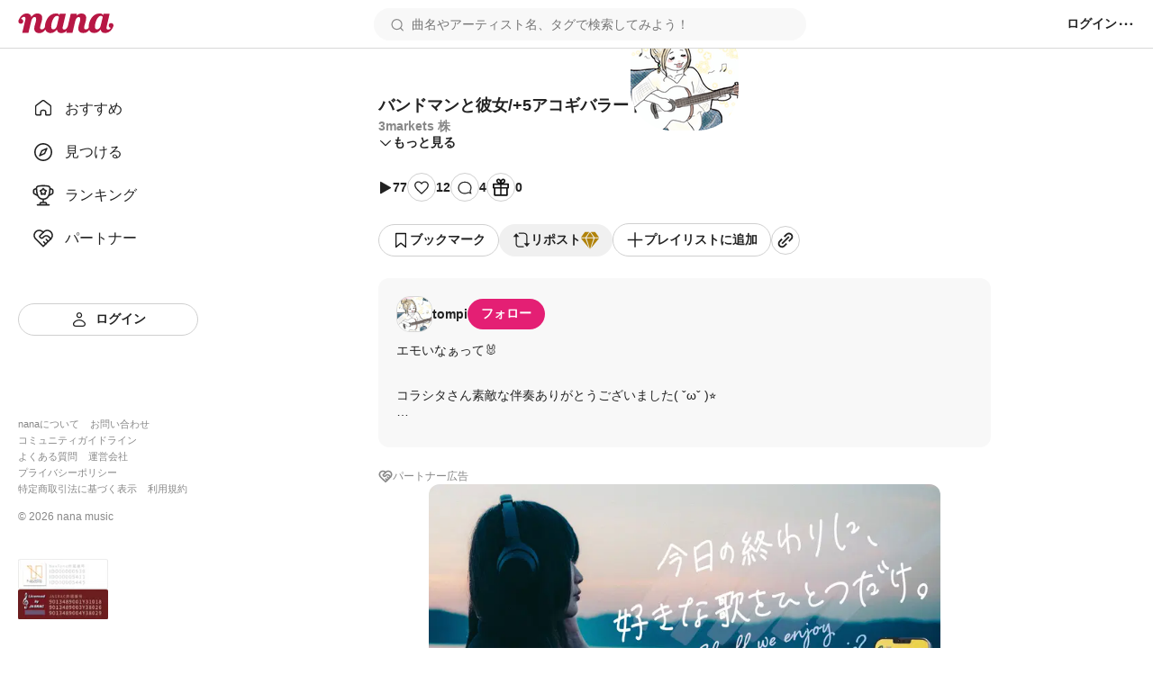

--- FILE ---
content_type: text/html; charset=utf-8
request_url: https://nana-music.com/sounds/05a5768c
body_size: 13967
content:
<!DOCTYPE html><html prefix="og: http://ogp.me/ns#" lang="ja"><head><meta charSet="utf-8" data-next-head=""/><meta name="viewport" content="width=device-width,initial-scale=1" data-next-head=""/><meta name="format-detection" content="telephone=no" data-next-head=""/><title data-next-head="">バンドマンと彼女/+5アコギバラード | 3markets 株</title><meta name="description" content="エモいなぁって🐰


コラシタさん素敵な伴奏ありがとうございました( ˇωˇ )⭐️

✎︎＿＿＿＿＿＿＿＿＿＿＿＿
「あたしの曲を書いて」と言われて
頭をかいて考えたけど
悪口みたいな曲になって
書けないって嘘ついた

「私の曲はないの」と言われて
ノートを開いて考えたけど
全部書き終える前に
全部終わってしまったんだ

好きです　好きだよ　おはよう　おやすみ
良かったね　頑張ったね　そばにいなくてごめんね

業務みたいに　　なってゆくやり取りに
耐えられなかった

僕は今日も眠ってる　君がくれた枕で
僕は今日も眠ってる　　君がおいてったパジャマで


#コラバン #バンドマンと彼女 #女性キー #3markets" data-next-head=""/><meta name="twitter:card" content="summary_large_image" data-next-head=""/><meta property="og:description" content="エモいなぁって🐰


コラシタさん素敵な伴奏ありがとうございました( ˇωˇ )⭐️

✎︎＿＿＿＿＿＿＿＿＿＿＿＿
「あたしの曲を書いて」と言われて
頭をかいて考えたけど
悪口みたいな曲になって
書けないって嘘ついた

「私の曲はないの」と言われて
ノートを開いて考えたけど
全部書き終える前に
全部終わってしまったんだ

好きです　好きだよ　おはよう　おやすみ
良かったね　頑張ったね　そばにいなくてごめんね

業務みたいに　　なってゆくやり取りに
耐えられなかった

僕は今日も眠ってる　君がくれた枕で
僕は今日も眠ってる　　君がおいてったパジャマで


#コラバン #バンドマンと彼女 #女性キー #3markets" data-next-head=""/><meta property="og:image" content="https://d2tuwg44y6gooq.cloudfront.net/?post_id=94729868" data-next-head=""/><meta property="og:site_name" content="バンドマンと彼女/+5アコギバラード | 3markets 株" data-next-head=""/><meta property="og:title" content="バンドマンと彼女/+5アコギバラード | 3markets 株" data-next-head=""/><meta property="og:type" content="website" data-next-head=""/><meta property="og:url" content="https://nana-music.com/sounds/05a5768c" data-next-head=""/><link rel="apple-touch-icon" sizes="180x180" href="/assets/images/apple-touch-icon.png"/><link rel="icon" type="image/png" sizes="32x32" href="/assets/images/favicon-32x32.png"/><link rel="icon" type="image/png" sizes="16x16" href="/assets/images/favicon-16x16.png"/><link rel="icon" type="image/png" sizes="144x144" href="/assets/images/favicon.png"/><link rel="icon" type="image/x-icon" href="/assets/images/favicon.ico"/><link rel="manifest" href="/assets/images/site.webmanifest"/><link rel="mask-icon" href="/assets/images/safari-pinned-tab.svg" color="#5bbad5"/><meta name="msapplication-TileColor" content="#da532c"/><meta name="theme-color" content="#ffffff"/><link rel="preload" href="/_next/static/css/cfe85f55f052f3d7.css" as="style"/><link rel="stylesheet" href="/_next/static/css/cfe85f55f052f3d7.css" data-n-g=""/><noscript data-n-css=""></noscript><script defer="" noModule="" src="/_next/static/chunks/polyfills-42372ed130431b0a.js"></script><script src="/_next/static/chunks/webpack-4da47a4bdc1296db.js" defer=""></script><script src="/_next/static/chunks/framework-469719bb71bd90c8.js" defer=""></script><script src="/_next/static/chunks/main-1e90eedab97eeeb9.js" defer=""></script><script src="/_next/static/chunks/pages/_app-cb6293cf61b79501.js" defer=""></script><script src="/_next/static/chunks/4d022aba-7bf2b6022b5e6d12.js" defer=""></script><script src="/_next/static/chunks/4000-5d299679ac5e1c4b.js" defer=""></script><script src="/_next/static/chunks/6633-125b21e21c4ba3af.js" defer=""></script><script src="/_next/static/chunks/6341-3f78f0c3f5ce221f.js" defer=""></script><script src="/_next/static/chunks/3541-69f42a94ed3c0906.js" defer=""></script><script src="/_next/static/chunks/4893-9234a1db96c8376d.js" defer=""></script><script src="/_next/static/chunks/pages/sounds/%5Bid%5D-fc5d29fae7f0b422.js" defer=""></script><script src="/_next/static/Y4iWZjlfOtG9X30oGat0K/_buildManifest.js" defer=""></script><script src="/_next/static/Y4iWZjlfOtG9X30oGat0K/_ssgManifest.js" defer=""></script></head><body><div id="__next"><style data-emotion="css 1pgk88p">.css-1pgk88p{padding:65px 0 0 240px;}.css-1pgk88p.mobile{padding:105px 0 0 0;}.css-1pgk88p__main{box-sizing:border-box;max-width:680px;margin:20px auto;}.css-1pgk88p.mobile>main{min-width:375px;padding:0 20px;margin:20px auto;}@-webkit-keyframes slide-up-fade-out{0%{opacity:1;-webkit-transform:translateY(0);-moz-transform:translateY(0);-ms-transform:translateY(0);transform:translateY(0);}60%{opacity:1;}100%{opacity:1;-webkit-transform:translateY(-100%);-moz-transform:translateY(-100%);-ms-transform:translateY(-100%);transform:translateY(-100%);}}@keyframes slide-up-fade-out{0%{opacity:1;-webkit-transform:translateY(0);-moz-transform:translateY(0);-ms-transform:translateY(0);transform:translateY(0);}60%{opacity:1;}100%{opacity:1;-webkit-transform:translateY(-100%);-moz-transform:translateY(-100%);-ms-transform:translateY(-100%);transform:translateY(-100%);}}@-webkit-keyframes slide-down-fade-in{0%{opacity:0;-webkit-transform:translateY(-100%);-moz-transform:translateY(-100%);-ms-transform:translateY(-100%);transform:translateY(-100%);}40%{opacity:1;}100%{opacity:1;-webkit-transform:translateY(0);-moz-transform:translateY(0);-ms-transform:translateY(0);transform:translateY(0);}}@keyframes slide-down-fade-in{0%{opacity:0;-webkit-transform:translateY(-100%);-moz-transform:translateY(-100%);-ms-transform:translateY(-100%);transform:translateY(-100%);}40%{opacity:1;}100%{opacity:1;-webkit-transform:translateY(0);-moz-transform:translateY(0);-ms-transform:translateY(0);transform:translateY(0);}}.css-1pgk88p__header.mobile{-webkit-animation:slide-down-fade-in 0.3s ease-in-out forwards;animation:slide-down-fade-in 0.3s ease-in-out forwards;}.css-1pgk88p__header.mobile.hide{-webkit-animation:slide-up-fade-out 0.3s ease-in-out forwards;animation:slide-up-fade-out 0.3s ease-in-out forwards;}</style><div><style data-emotion="css 1kz8902">.css-1kz8902{position:relative;z-index:1;height:70px;}.css-1kz8902__inner{position:fixed;top:0;left:0;z-index:1000;box-sizing:border-box;display:-webkit-box;display:-webkit-flex;display:-ms-flexbox;display:flex;gap:12px;-webkit-align-items:center;-webkit-box-align:center;-ms-flex-align:center;align-items:center;width:100%;padding:8px 16px;background-color:#fff;border-bottom:1px solid #e0e0e0;}.css-1kz8902__closeButton{padding:0;cursor:pointer;background:none;border:none;}.css-1kz8902__body{display:-webkit-box;display:-webkit-flex;display:-ms-flexbox;display:flex;-webkit-flex-direction:column;-ms-flex-direction:column;flex-direction:column;gap:4px;width:100%;}.css-1kz8902__text{font-size:14px;font-weight:700;color:#333;}.css-1kz8902__linkButton{display:-webkit-box;display:-webkit-flex;display:-ms-flexbox;display:flex;-webkit-align-items:center;-webkit-box-align:center;-ms-flex-align:center;align-items:center;-webkit-box-pack:center;-ms-flex-pack:center;-webkit-justify-content:center;justify-content:center;padding:4px 0;font-size:12px;font-weight:700;color:#fff;-webkit-text-decoration:none;text-decoration:none;background-color:#e41f74;border-radius:4px;}</style><style data-emotion="css gxe3d6">.css-gxe3d6{position:fixed;z-index:20;box-sizing:border-box;display:-webkit-box;display:-webkit-flex;display:-ms-flexbox;display:flex;-webkit-box-flex-wrap:nowrap;-webkit-flex-wrap:nowrap;-ms-flex-wrap:nowrap;flex-wrap:nowrap;-webkit-align-items:center;-webkit-box-align:center;-ms-flex-align:center;align-items:center;-webkit-box-pack:justify;-webkit-justify-content:space-between;justify-content:space-between;width:100%;min-width:375px;padding:8px 20px;background-color:#fff;border-bottom:1px solid #d8d8d8;}.css-gxe3d6__leftParts{display:-webkit-box;display:-webkit-flex;display:-ms-flexbox;display:flex;gap:20px;-webkit-align-items:center;-webkit-box-align:center;-ms-flex-align:center;align-items:center;}.css-gxe3d6__buttonSidebarHook{display:none;-webkit-align-items:center;-webkit-box-align:center;-ms-flex-align:center;align-items:center;}.css-gxe3d6__logo{min-width:106px;padding:0;margin:0;}.css-gxe3d6__searchbox{width:100%;}.css-gxe3d6__searchbox.desktop{min-width:370px;max-width:480px;}.css-gxe3d6__buttonSidebarHook,.css-gxe3d6__button,.css-gxe3d6__buttonLanguage{padding:0;white-space:nowrap;cursor:pointer;background:none;border:none;}.css-gxe3d6__button{display:-webkit-box;display:-webkit-flex;display:-ms-flexbox;display:flex;-webkit-align-items:center;-webkit-box-align:center;-ms-flex-align:center;align-items:center;}.css-gxe3d6__button:disabled{cursor:not-allowed;opacity:0.5;}.css-gxe3d6__buttonLanguage{display:grid;grid-template-columns:20px 1fr;grid-gap:12px;}.css-gxe3d6__linkToSignin{font-size:14px;font-weight:600;color:#222;white-space:nowrap;}.css-gxe3d6__linkToNotifications{display:-webkit-box;display:-webkit-flex;display:-ms-flexbox;display:flex;-webkit-align-items:center;-webkit-box-align:center;-ms-flex-align:center;align-items:center;}.css-gxe3d6__button:hover:not(:disabled),.css-gxe3d6__buttonLanguage:hover,.css-gxe3d6__linkToSignin:hover{opacity:0.6;}.css-gxe3d6__menu{position:relative;z-index:20;display:-webkit-box;display:-webkit-flex;display:-ms-flexbox;display:flex;gap:16px;-webkit-align-items:center;-webkit-box-align:center;-ms-flex-align:center;align-items:center;}.css-gxe3d6__menus,.css-gxe3d6__languageSetting{position:absolute;top:48px;right:-20px;z-index:21;box-sizing:border-box;width:200px;padding:16px;margin:0;background-color:#fff;border-radius:8px;box-shadow:0 5px 20px rgba(0 0 0 / 20%);}.css-gxe3d6__menus{display:grid;grid-template-rows:repeat(auto-fill, 1fr);grid-template-columns:1fr;grid-gap:12px;list-style:none;}.css-gxe3d6__languageSetting{display:grid;grid-template-rows:1fr auto;grid-template-columns:1fr;grid-gap:12px;}.css-gxe3d6__menuInner{display:grid;grid-template-columns:20px 1fr;grid-column-gap:12px;padding:6px 0;font-family:Roboto,"Hiragino Sans",sans-serif;font-size:14px;font-weight:500;color:#222;}.css-gxe3d6__languageSettingLabel{display:grid;grid-template-columns:20px 1fr;grid-gap:12px;font-size:14px;font-weight:700;color:#222;cursor:pointer;background:none;border:none;}.css-gxe3d6__languageSettingLabelText{display:-webkit-inline-box;display:-webkit-inline-flex;display:-ms-inline-flexbox;display:inline-flex;-webkit-align-items:center;-webkit-box-align:center;-ms-flex-align:center;align-items:center;height:20px;}.css-gxe3d6__languages{display:grid;grid-template-rows:1fr 1fr;grid-template-columns:1fr;padding:0;margin:0;list-style:none;}.css-gxe3d6__language{padding:12px 0;font-size:14px;font-weight:500;color:#222;}.css-gxe3d6__languageInner{display:grid;grid-template-columns:repeat(auto-fill, minmax(32px, 1fr));}</style><header class="css-1pgk88p__header css-gxe3d6"><div class="css-1pgk88p__header css-gxe3d6__leftParts"><button class="css-1pgk88p__header css-gxe3d6__buttonSidebarHook" type="button"><style data-emotion="css 1a12pe6">.css-1a12pe6{max-width:100%;height:auto;}</style><img alt="メニュー" loading="lazy" width="20" height="20" decoding="async" data-nimg="1" class="css-1a12pe6" style="color:transparent" src="/assets/icons/lines.svg"/></button><h1 class="css-1pgk88p__header css-gxe3d6__logo"><style data-emotion="css 1a883pi">.css-1a883pi{-webkit-text-decoration:none;text-decoration:none;}.css-1a883pi:hover{opacity:0.6;}.css-1a883pi.button{padding:0;margin:0;font-size:unset;font-weight:unset;color:unset;text-transform:unset;cursor:pointer;background:none;border:none;}</style><a href="/"><img alt="nana" loading="lazy" width="106" height="22" decoding="async" data-nimg="1" class="css-1a12pe6" style="color:transparent" src="/assets/icons/logo.svg"/></a></h1></div><div class="css-1pgk88p__header css-gxe3d6__searchbox desktop"><style data-emotion="css 15cgqw3">.css-15cgqw3{position:relative;z-index:10;width:100%;}.css-15cgqw3__input{box-sizing:border-box;width:100%;max-height:40px;padding:8px 16px 8px 40px;font-family:Roboto,"Hiragino Sans",sans-serif;font-size:14px;font-weight:400;color:#222;background-color:#f8f8f8;background-image:url('/assets/icons/search.svg');background-repeat:no-repeat;-webkit-background-position:center left 16px;background-position:center left 16px;border:2px solid transparent;border-radius:50px;}.css-15cgqw3__input:hover{border:2px solid #d8d8d8;}.css-15cgqw3__input:focus{color:#222;}.css-15cgqw3__input:disabled{cursor:not-allowed;opacity:0.6;}.css-15cgqw3__suggests{position:absolute;top:60px;z-index:11;box-sizing:border-box;display:-webkit-box;display:-webkit-flex;display:-ms-flexbox;display:flex;-webkit-flex-direction:column;-ms-flex-direction:column;flex-direction:column;gap:4px;width:100%;max-height:360px;padding:20px;margin:0;overflow-y:auto;list-style:none;background-color:#fff;border-radius:12px;box-shadow:0 5px 20px rgba(0 0 0 / 20%);}.css-15cgqw3__suggestButton{display:-webkit-box;display:-webkit-flex;display:-ms-flexbox;display:flex;-webkit-flex-direction:column;-ms-flex-direction:column;flex-direction:column;gap:4px;width:100%;padding:8px 0;cursor:pointer;background:none;border:none;-webkit-transition:background-color ease 0.2s;transition:background-color ease 0.2s;}.css-15cgqw3__suggestButton:hover{background-color:#f0f0f0;}.css-15cgqw3__suggestText{padding-left:8px;font-size:16px;font-weight:600;color:#222;}.css-15cgqw3__suggestType{padding-left:8px;font-size:16px;font-weight:400;color:#888;}.css-15cgqw3__searchHistory{display:-webkit-box;display:-webkit-flex;display:-ms-flexbox;display:flex;-webkit-flex-direction:row;-ms-flex-direction:row;flex-direction:row;gap:8px;height:40px;}.css-15cgqw3__searchHistory:hover{background-color:#f0f0f0;}.css-15cgqw3__searchHistoryText{display:-webkit-box;display:-webkit-flex;display:-ms-flexbox;display:flex;-webkit-flex:1;-ms-flex:1;flex:1;width:100%;padding:8px 0;font-size:16px;font-weight:600;line-height:24px;cursor:pointer;background:none;border:none;-webkit-transition:background-color ease 0.2s;transition:background-color ease 0.2s;}.css-15cgqw3__searchHistoryHeading{display:-webkit-box;display:-webkit-flex;display:-ms-flexbox;display:flex;-webkit-box-pack:justify;-webkit-justify-content:space-between;justify-content:space-between;padding:8px 0;font-size:18px;font-weight:600;color:#222;}.css-15cgqw3__searchHistoryAllClearButton{display:-webkit-box;display:-webkit-flex;display:-ms-flexbox;display:flex;gap:8px;font-size:12px;font-weight:600;color:#222;}</style><form class="css-15cgqw3" action="/posts"><input class="css-15cgqw3__input" type="search" id="search" placeholder="曲名やアーティスト名、タグで検索してみよう！" name="q" value=""/></form></div><div class="css-1pgk88p__header css-gxe3d6__menu"><a href="/login"><span class="css-1pgk88p__header css-gxe3d6__linkToSignin">ログイン</span></a><button class="css-1pgk88p__header css-gxe3d6__button" type="button"><img alt="メニュー" loading="lazy" width="20" height="20" decoding="async" data-nimg="1" class="css-1a12pe6" style="color:transparent" src="/assets/icons/menu.svg"/></button></div></header><style data-emotion="css 41zczd">.css-41zczd{position:fixed;top:65px;z-index:10;box-sizing:border-box;display:grid;grid-template-rows:1fr auto;width:240px;height:calc(100% - 65px);padding:32px 20px;background-color:#fff;}.css-41zczd.outside{top:105px;left:-240px;z-index:11;height:calc(100% - 105px);-webkit-transition:left ease 0.2s;transition:left ease 0.2s;}.css-41zczd.outside.opened{left:0;}.css-41zczd__links{display:grid;grid-template-rows:repeat(5, 48px);padding:0;margin:0;list-style:none;}.css-41zczd__link{box-sizing:border-box;padding:12px 16px;}.css-41zczd__link.active{background-color:#f0f0f0;border-radius:8px;}.css-41zczd__button{grid-area:6/1/7/2;}.css-41zczd__linkText{font-size:16px;font-weight:500;color:#222;}.css-41zczd__linkInner{display:grid;grid-template-columns:24px 1fr;gap:12px;-webkit-align-items:center;-webkit-box-align:center;-ms-flex-align:center;align-items:center;}.css-41zczd__linkButtonInner{display:grid;grid-template-columns:20px 1fr;gap:8px;-webkit-align-items:center;-webkit-box-align:center;-ms-flex-align:center;align-items:center;}.css-41zczd__miscLinks{padding:0;margin:0 0 16px;list-style:none;}.css-41zczd__miscLink:nth-of-type{display:block;margin:8px 0;}.css-41zczd__miscLink:nth-of-type(1),.css-41zczd__miscLink:nth-of-type(2),.css-41zczd__miscLink:nth-of-type(4),.css-41zczd__miscLink:nth-of-type(5),.css-41zczd__miscLink:nth-of-type(7),.css-41zczd__miscLink:nth-of-type(8){display:inline-block;}.css-41zczd__miscLink:nth-of-type(1),.css-41zczd__miscLink:nth-of-type(4),.css-41zczd__miscLink:nth-of-type(7){margin-right:12px;}.css-41zczd__miscLinkText{font-size:11px;font-weight:400;color:#888;}.css-41zczd__linkToPrevVersion{display:-webkit-inline-box;display:-webkit-inline-flex;display:-ms-inline-flexbox;display:inline-flex;gap:4px;-webkit-align-items:center;-webkit-box-align:center;-ms-flex-align:center;align-items:center;padding:4px 8px;margin-bottom:16px;font-size:11px;font-weight:400;color:#888;background-color:#f8f8f8;border-radius:4px;}.css-41zczd__copyright{display:block;margin-bottom:40px;font-size:12px;font-weight:400;color:#888;}.css-41zczd__overlayButton{position:fixed;top:105px;z-index:10;display:block;width:100%;height:100%;padding:0;cursor:pointer;background:none;background-color:rgba(11 11 11 / 20%);border:none;}</style><nav class="css-41zczd"><ul class="css-41zczd__links"><li class="css-41zczd__link"><a href="/"><span class="css-41zczd__linkInner"><img alt="" loading="lazy" width="24" height="24" decoding="async" data-nimg="1" class="css-1a12pe6" style="color:transparent" src="/assets/icons/nav-home-white.svg"/><span class="css-41zczd__linkText">おすすめ</span></span></a></li><li class="css-41zczd__link"><a href="/v5/discovery"><span class="css-41zczd__linkInner"><img alt="" loading="lazy" width="24" height="24" decoding="async" data-nimg="1" class="css-1a12pe6" style="color:transparent" src="/assets/icons/nav-discovery-white.svg"/><span class="css-41zczd__linkText">見つける</span></span></a></li><li class="css-41zczd__link"><a href="/ranking"><span class="css-41zczd__linkInner"><img alt="" loading="lazy" width="24" height="24" decoding="async" data-nimg="1" class="css-1a12pe6" style="color:transparent" src="/assets/icons/nav-ranking-white.svg"/><span class="css-41zczd__linkText">ランキング</span></span></a></li><li class="css-41zczd__link"><a href="/partners"><span class="css-41zczd__linkInner"><img alt="" loading="lazy" width="24" height="24" decoding="async" data-nimg="1" class="css-1a12pe6" style="color:transparent" src="/assets/icons/nav-partners-white.svg"/><span class="css-41zczd__linkText">パートナー</span></span></a></li><li class="css-41zczd__button"><style data-emotion="css hzhmtc">.css-hzhmtc{box-sizing:border-box;display:-webkit-box;display:-webkit-flex;display:-ms-flexbox;display:flex;-webkit-align-items:center;-webkit-box-align:center;-ms-flex-align:center;align-items:center;-webkit-box-pack:center;-ms-flex-pack:center;-webkit-justify-content:center;justify-content:center;padding:0.5em 1em;font-size:14px;font-weight:600;-webkit-text-decoration:none;text-decoration:none;white-space:nowrap;cursor:pointer;border:1px solid transparent;border-radius:80px;width:100%;}.css-hzhmtc.circle{width:32px;height:32px;padding:0;border-radius:50%;}.css-hzhmtc.primary{color:#fff;background-color:#e41f74;}.css-hzhmtc.white{color:#222;background-color:#fff;border:1px solid #d0d0d0;}.css-hzhmtc.black{color:#fff;background-color:#222;}.css-hzhmtc.primary[aria-disabled='false']:hover{background-color:#fa64b5;}.css-hzhmtc.white[aria-disabled='false']:hover{background-color:#f8f8f8;}.css-hzhmtc.black[aria-disabled='false']:hover{background-color:#555;}.css-hzhmtc.primary[aria-disabled='false']:active{color:#fff;background-color:#e41f74;border:1px solid #fa64b5;}.css-hzhmtc.white[aria-disabled='false']:active{color:#222;background-color:#fff;border:1px solid #d8d8d8;box-shadow:inset 0 0 1px 1px #d8d8d8;}.css-hzhmtc.black[aria-disabled='false']:active{background-color:#222;border:1px solid #d8d8d8;}.css-hzhmtc[aria-disabled='true']{color:#c8c8c8;pointer-events:none;cursor:not-allowed;background-color:#f0f0f0;border:1px solid transparent;}</style><a class="css-hzhmtc white" aria-disabled="false" tabindex="0" href="/login"><span class="css-41zczd__linkButtonInner"><img alt="" loading="lazy" width="20" height="20" decoding="async" data-nimg="1" class="css-1a12pe6" style="color:transparent" src="/assets/icons/nav-signin.svg"/><span>ログイン</span></span></a></li></ul><footer><ul class="css-41zczd__miscLinks"><li class="css-41zczd__miscLink"><a class="css-41zczd__miscLinkText" href="https://nana-music.co.jp/" target="_blank" rel="noopener noreferrer">nanaについて</a></li><li class="css-41zczd__miscLink"><a class="css-41zczd__miscLinkText" href="https://nana-music.co.jp/ja/contact/" target="_blank" rel="noopener noreferrer">お問い合わせ</a></li><li class="css-41zczd__miscLink"><a class="css-41zczd__miscLinkText" href="https://nana-music.com/community-guidelines" target="_blank" rel="noopener noreferrer">コミュニティガイドライン</a></li><li class="css-41zczd__miscLink"><a class="css-41zczd__miscLinkText" href="https://nana-music.zendesk.com/hc/ja" target="_blank" rel="noopener noreferrer">よくある質問</a></li><li class="css-41zczd__miscLink"><a class="css-41zczd__miscLinkText" href="https://nana-music.co.jp/" target="_blank" rel="noopener noreferrer">運営会社</a></li><li class="css-41zczd__miscLink"><a class="css-41zczd__miscLinkText" href="https://nana-music.co.jp/ja/privacy/" target="_blank" rel="noopener noreferrer">プライバシーポリシー</a></li><li class="css-41zczd__miscLink"><a class="css-41zczd__miscLinkText" href="https://nana-music.co.jp/ja/specified-commercial-transactions/" target="_blank" rel="noopener noreferrer">特定商取引法に基づく表示</a></li><li class="css-41zczd__miscLink"><a class="css-41zczd__miscLinkText" href="https://nana-music.co.jp/ja/terms/" target="_blank" rel="noopener noreferrer">利用規約</a></li></ul><small class="css-41zczd__copyright">© <!-- -->2026<!-- --> nana music</small><style data-emotion="css semm5d">.css-semm5d{display:-webkit-box;display:-webkit-flex;display:-ms-flexbox;display:flex;-webkit-box-flex-wrap:wrap;-webkit-flex-wrap:wrap;-ms-flex-wrap:wrap;flex-wrap:wrap;gap:8px;-webkit-align-content:center;-ms-flex-line-pack:center;align-content:center;-webkit-align-items:center;-webkit-box-align:center;-ms-flex-align:center;align-items:center;-webkit-flex-direction:column;-ms-flex-direction:column;flex-direction:column;display:-webkit-inline-box;display:-webkit-inline-flex;display:-ms-inline-flexbox;display:inline-flex;}</style><div class="css-semm5d"><img alt="nextone" loading="lazy" width="100" height="33" decoding="async" data-nimg="1" class="css-1a12pe6" style="color:transparent" srcSet="/_next/image?url=%2Fassets%2Fimages%2Fnextone_baner.png&amp;w=128&amp;q=75 1x, /_next/image?url=%2Fassets%2Fimages%2Fnextone_baner.png&amp;w=256&amp;q=75 2x" src="/_next/image?url=%2Fassets%2Fimages%2Fnextone_baner.png&amp;w=256&amp;q=75"/><img alt="jasrac" loading="lazy" width="100" height="33" decoding="async" data-nimg="1" class="css-1a12pe6" style="color:transparent" srcSet="/_next/image?url=%2Fassets%2Fimages%2Fjasrac_baner.png&amp;w=128&amp;q=75 1x, /_next/image?url=%2Fassets%2Fimages%2Fjasrac_baner.png&amp;w=256&amp;q=75 2x" src="/_next/image?url=%2Fassets%2Fimages%2Fjasrac_baner.png&amp;w=256&amp;q=75"/></div></footer></nav><div class="css-1pgk88p"><main class="css-1pgk88p__main"><style data-emotion="css 1jywow3">.css-1jywow3__playerMetaData{display:-webkit-box;display:-webkit-flex;display:-ms-flexbox;display:flex;gap:20px;margin-top:20px;}.css-1jywow3__playerMetaDataText{display:-webkit-box;display:-webkit-flex;display:-ms-flexbox;display:flex;-webkit-flex-direction:column;-ms-flex-direction:column;flex-direction:column;gap:8px;}.css-1jywow3__headingTitle{font-size:18px;font-weight:700;color:#222;}.css-1jywow3__headingSubtitle{font-size:14px;font-weight:600;color:#888;}.css-1jywow3__playerMetaDataArtist{font-size:14px;font-weight:600;color:#888;}.css-1jywow3__playerMetaDataCollaboUsers{display:-webkit-box;display:-webkit-flex;display:-ms-flexbox;display:flex;-webkit-flex-direction:column;-ms-flex-direction:column;flex-direction:column;gap:12px;padding:0;margin:12px 0;list-style:none;}.css-1jywow3__playerMetaDataCollaboUsersList{display:-webkit-box;display:-webkit-flex;display:-ms-flexbox;display:flex;-webkit-box-flex-wrap:wrap;-webkit-flex-wrap:wrap;-ms-flex-wrap:wrap;flex-wrap:wrap;gap:4px;-webkit-align-items:center;-webkit-box-align:center;-ms-flex-align:center;align-items:center;}.css-1jywow3__playerMetaDataCollaboUsersListPart{font-size:14px;font-weight:600;color:#888;white-space:nowrap;}.css-1jywow3__playerMetaDataCollaboUsersListPart::after{display:inline-block;margin-left:4px;content:'・';}.css-1jywow3__playerMetaDataCollaboUsersListArtist{display:-webkit-box;display:-webkit-flex;display:-ms-flexbox;display:flex;-webkit-align-items:center;-webkit-box-align:center;-ms-flex-align:center;align-items:center;font-size:14px;font-weight:600;color:#222;}.css-1jywow3__playerMetaDataCollaboUsersListCreatedAt{font-size:14px;font-weight:400;color:#888;}.css-1jywow3__playerMetaDataCollaboUsersGrid{margin-left:auto;}.css-1jywow3__actions,.css-1jywow3__shareActions{display:-webkit-box;display:-webkit-flex;display:-ms-flexbox;display:flex;-webkit-box-flex-wrap:wrap;-webkit-flex-wrap:wrap;-ms-flex-wrap:wrap;flex-wrap:wrap;-webkit-align-items:center;-webkit-box-align:center;-ms-flex-align:center;align-items:center;margin:24px 0;}.css-1jywow3__actions{gap:20px;}.css-1jywow3__shareActions{gap:8px;}.css-1jywow3__actionsViews,.css-1jywow3__actionsLikes,.css-1jywow3__actionsComments,.css-1jywow3__actionsGifts{display:-webkit-box;display:-webkit-flex;display:-ms-flexbox;display:flex;gap:4px;-webkit-align-items:center;-webkit-box-align:center;-ms-flex-align:center;align-items:center;}.css-1jywow3__actionsButtonInner{display:-webkit-box;display:-webkit-flex;display:-ms-flexbox;display:flex;gap:8px;-webkit-align-items:center;-webkit-box-align:center;-ms-flex-align:center;align-items:center;}.css-1jywow3__actionsText{font-size:14px;font-weight:600;color:#222;}.css-1jywow3__moreButton,.css-1jywow3__hideButton{display:-webkit-box;display:-webkit-flex;display:-ms-flexbox;display:flex;gap:4px;-webkit-align-items:center;-webkit-box-align:center;-ms-flex-align:center;align-items:center;padding:0;cursor:pointer;background:none;border:none;}.css-1jywow3__moreButtonText,.css-1jywow3__hideButtonText{font-family:Roboto,"Hiragino Sans",sans-serif;font-size:14px;font-weight:600;color:#222;}.css-1jywow3__partnerText{font-family:Roboto,"Hiragino Sans",sans-serif;font-size:12px;font-weight:500;color:#888;}.css-1jywow3__circle{box-sizing:border-box;display:-webkit-inline-box;display:-webkit-inline-flex;display:-ms-inline-flexbox;display:inline-flex;-webkit-align-items:center;-webkit-box-align:center;-ms-flex-align:center;align-items:center;-webkit-box-pack:center;-ms-flex-pack:center;-webkit-justify-content:center;justify-content:center;width:32px;height:32px;background-color:#fff;border:1px solid #d0d0d0;border-radius:50%;}.css-1jywow3__artist,.css-1jywow3__collabo{padding:20px;margin:24px 0;background-color:#f8f8f8;border-radius:12px;}.css-1jywow3__partner{display:-webkit-box;display:-webkit-flex;display:-ms-flexbox;display:flex;gap:4px;margin-bottom:24px;}.css-1jywow3__partnerLink{display:-webkit-box;display:-webkit-flex;display:-ms-flexbox;display:flex;width:100%;max-height:320px;overflow:hidden;}.css-1jywow3__partnerCoverImage{width:auto;max-width:100%;height:auto;max-height:320px;margin:0 auto;object-fit:contain;border-radius:12px;}.css-1jywow3__artistHeadline{display:-webkit-box;display:-webkit-flex;display:-ms-flexbox;display:flex;gap:12px;-webkit-align-items:center;-webkit-box-align:center;-ms-flex-align:center;align-items:center;margin-bottom:12px;}.css-1jywow3__artistLinkInner{display:-webkit-box;display:-webkit-flex;display:-ms-flexbox;display:flex;gap:12px;-webkit-align-items:center;-webkit-box-align:center;-ms-flex-align:center;align-items:center;font-size:14px;font-weight:600;color:#222;}.css-1jywow3__artistPlayerCaption{margin:12px 0;font-size:14px;font-weight:400;color:#222;}.css-1jywow3__headingInner{display:-webkit-box;display:-webkit-flex;display:-ms-flexbox;display:flex;gap:4px;-webkit-align-items:center;-webkit-box-align:center;-ms-flex-align:center;align-items:center;}.css-1jywow3__collaboHeading{font-size:14px;font-weight:600;color:#222;}.css-1jywow3__collaboOriginal{display:-webkit-box;display:-webkit-flex;display:-ms-flexbox;display:flex;-webkit-box-flex-wrap:wrap;-webkit-flex-wrap:wrap;-ms-flex-wrap:wrap;flex-wrap:wrap;gap:16px;margin:12px 0 8px;}.css-1jywow3__collaboOriginalCoverImage{min-width:112px;max-width:112px;min-height:63px;max-height:63px;overflow:hidden;border:1px solid #d8d8d8;border-radius:4px;}.css-1jywow3__collaboOriginalTexts{display:-webkit-box;display:-webkit-flex;display:-ms-flexbox;display:flex;-webkit-flex-direction:column;-ms-flex-direction:column;flex-direction:column;gap:8px;}.css-1jywow3__collaboOriginalTextsTitle{font-size:16px;font-weight:600;color:#222;}.css-1jywow3__collaboOriginalTextsSub{display:-webkit-box;display:-webkit-flex;display:-ms-flexbox;display:flex;-webkit-box-flex-wrap:wrap;-webkit-flex-wrap:wrap;-ms-flex-wrap:wrap;flex-wrap:wrap;gap:4px;-webkit-align-items:center;-webkit-box-align:center;-ms-flex-align:center;align-items:center;font-size:12px;font-weight:500;color:#888;}.css-1jywow3__collaboOriginalTextsSubPartText::after{display:inline-block;margin-left:4px;content:'・';}.css-1jywow3__collaboOriginalTextsSubUserIcon{min-width:24px;max-width:24px;min-height:24px;max-height:24px;overflow:hidden;border:1px solid #d8d8d8;border-radius:9px;}.css-1jywow3__collaboOriginalNumbers{display:-webkit-box;display:-webkit-flex;display:-ms-flexbox;display:flex;gap:16px;-webkit-align-items:center;-webkit-box-align:center;-ms-flex-align:center;align-items:center;margin:0 16px 0 auto;}.css-1jywow3__collaboOriginalNumbersText{font-size:12px;font-weight:400;color:#222;}.css-1jywow3__collaboContentsTriangle{display:inline-block;border-right:8px solid transparent;border-bottom:8px solid #fff;border-left:8px solid transparent;-webkit-transform:translate(48px, 6px);-moz-transform:translate(48px, 6px);-ms-transform:translate(48px, 6px);transform:translate(48px, 6px);}.css-1jywow3__collaboContents{padding:12px;background-color:#fff;border-radius:12px;}.css-1jywow3__collaboContentsOthers{display:-webkit-box;display:-webkit-flex;display:-ms-flexbox;display:flex;-webkit-align-items:center;-webkit-box-align:center;-ms-flex-align:center;align-items:center;-webkit-box-pack:justify;-webkit-justify-content:space-between;justify-content:space-between;font-size:14px;font-weight:700;color:#222;}.css-1jywow3__collabos{display:-webkit-box;display:-webkit-flex;display:-ms-flexbox;display:flex;padding:0;margin:0;overflow-x:auto;list-style:none;}.css-1jywow3__bookmark{position:relative;z-index:0;}.css-1jywow3__errorOverBookmakrs{position:absolute;top:-64px;left:0;z-index:1;padding:16px;background-color:#fff;border-radius:8px;box-shadow:0 5px 20px rgba(0 0 0 / 20%);}.css-1jywow3__errorOverBookmakrsText{font-size:12px;font-weight:400;color:#f94343;white-space:nowrap;}.css-1jywow3 .lineclamp2{display:-webkit-box;overflow:hidden;-webkit-line-clamp:2;-webkit-box-orient:vertical;}.css-1jywow3__lottieView{position:fixed;top:0;left:0;z-index:29;width:100vw;height:100vh;pointer-events:none;background-color:rgb(0 0 0 / 30%);}.css-1jywow3__lottie{position:absolute;top:40%;left:50%;z-index:30;width:80vw;max-width:80vmax;height:80vh;max-height:80vmax;pointer-events:none;-webkit-transform:translate(-50%, -50%);-moz-transform:translate(-50%, -50%);-ms-transform:translate(-50%, -50%);transform:translate(-50%, -50%);}</style><div class="css-1jywow3"><div class="css-1jywow3__playerContainer"><style data-emotion="css 6w4eo0">.css-6w4eo0{position:relative;z-index:0;display:-webkit-box;display:-webkit-flex;display:-ms-flexbox;display:flex;-webkit-align-items:center;-webkit-box-align:center;-ms-flex-align:center;align-items:center;-webkit-box-pack:center;-ms-flex-pack:center;-webkit-justify-content:center;justify-content:center;width:100%;aspect-ratio:16/9;cursor:pointer;background-color:transparent;}.css-6w4eo0__playButton{position:absolute;bottom:0;z-index:3;display:-webkit-box;display:-webkit-flex;display:-ms-flexbox;display:flex;-webkit-align-items:center;-webkit-box-align:center;-ms-flex-align:center;align-items:center;-webkit-box-pack:center;-ms-flex-pack:center;-webkit-justify-content:center;justify-content:center;width:100%;height:100%;padding:0;cursor:pointer;background:none;border:none;}.css-6w4eo0__coverImage{position:absolute;bottom:0;z-index:1;width:100%;height:100%;background-repeat:no-repeat;-webkit-background-position:center center;background-position:center center;-webkit-background-size:cover;background-size:cover;}.css-6w4eo0__backgroundImage{position:absolute;bottom:0;z-index:1;width:100%;height:100%;background-image:url(https://storage.nana-music.com/picture/2689473-01db7a47-d8cb-496b-88fa-fb9624dd0d73-small.png);background-repeat:no-repeat;-webkit-background-position:center center;background-position:center center;-webkit-background-size:cover;background-size:cover;}.css-6w4eo0__blurBackgroundImage{position:absolute;bottom:0;z-index:2;width:100%;height:100%;-webkit-backdrop-filter:blur(40px);backdrop-filter:blur(40px);}.css-6w4eo0__image{position:absolute;inset:calc(50% - 60px) 0 0 calc(50% - 60px);z-index:2;width:120px;height:120px;overflow:hidden;border-radius:45px;}.css-6w4eo0__visualizerIcon{position:absolute;top:calc(50% + 60px);z-index:2;width:40px;height:20px;}.css-6w4eo0__playerUI{position:absolute;z-index:3;width:100%;height:100%;opacity:0;-webkit-transition:opacity ease 0.6s;transition:opacity ease 0.6s;}.css-6w4eo0__coverButton{position:absolute;z-index:4;width:100%;height:100%;padding:0;cursor:pointer;background:none;border:none;}.css-6w4eo0__mediaPlayerUI{position:absolute;bottom:0;z-index:5;width:100%;}.css-6w4eo0:hover .css-6w4eo0__playerUI{opacity:1;}</style><div class="css-6w4eo0"><div class="css-6w4eo0__backgroundImage"></div><div class="css-6w4eo0__blurBackgroundImage"></div><div class="css-6w4eo0__image"><style data-emotion="css xk8xoa">.css-xk8xoa{max-width:100%;height:auto;width:120px;height:120px;object-fit:cover;}</style><img class="css-xk8xoa" src="https://storage.nana-music.com/picture/2689473-01db7a47-d8cb-496b-88fa-fb9624dd0d73-small.png" alt="バンドマンと彼女/+5アコギバラード" width="120" height="120" loading="lazy"/></div><div class="css-6w4eo0__visualizerIcon"><img class="css-1a12pe6" src="/assets/icons/visualizer-paused.gif" alt="" width="40" height="20" loading="lazy"/></div><audio src="https://storage.nana-music.com/sound/2689473/8611f24d-e9d4-4809-a7c8-c960e85d5efc.m4a" autoPlay=""></audio></div></div><div class="css-1jywow3__playerMetaData"><div class="css-1jywow3__playerMetaDataText"><style data-emotion="css 9m9uhj">.css-9m9uhj__level1,.css-9m9uhj__level2,.css-9m9uhj__level3,.css-9m9uhj__level4,.css-9m9uhj__level5,.css-9m9uhj__level6{padding:0;margin:0;}.css-9m9uhj__level1{font-family:Roboto,"Hiragino Sans",sans-serif;font-size:24px;font-weight:700;color:#333;}.css-9m9uhj__level2{font-family:Roboto,"Hiragino Sans",sans-serif;font-size:20px;font-weight:600;color:#333;}.css-9m9uhj__level3{font-family:Roboto,"Hiragino Sans",sans-serif;font-size:18px;font-weight:600;color:#333;}.css-9m9uhj__level4{font-family:Roboto,"Hiragino Sans",sans-serif;font-size:16px;font-weight:600;color:#333;}.css-9m9uhj__level5{font-family:Roboto,"Hiragino Sans",sans-serif;font-size:16px;font-weight:500;color:#333;}.css-9m9uhj__level6{font-family:Roboto,"Hiragino Sans",sans-serif;font-size:14px;font-weight:400;color:#444;}.css-9m9uhj__level1.visually-hidden,.css-9m9uhj__level2.visually-hidden,.css-9m9uhj__level3.visually-hidden,.css-9m9uhj__level4.visually-hidden,.css-9m9uhj__level5.visually-hidden,.css-9m9uhj__level6.visually-hidden{position:absolute;width:1px;height:1px;padding:0;margin:-1px;overflow:hidden;clip:rect(0, 0, 0, 0);white-space:nowrap;border-width:0;}</style><h2 class="css-9m9uhj__level2"><span class="css-1jywow3__headingTitle lineclamp2">バンドマンと彼女/+5アコギバラード</span></h2><h3 class="css-9m9uhj__level3"><span class="css-1jywow3__headingSubtitle">3markets 株</span></h3><button class="css-1jywow3__moreButton" type="button"><img alt="" loading="lazy" width="16" height="16" decoding="async" data-nimg="1" class="css-1a12pe6" style="color:transparent" src="/assets/icons/arrow-down.svg"/><span class="css-1jywow3__moreButtonText">もっと見る</span></button></div><div class="css-1jywow3__playerMetaDataCollaboUsersGrid"><style data-emotion="css d0mss4">.css-d0mss4{display:-webkit-box;display:-webkit-flex;display:-ms-flexbox;display:flex;-webkit-box-flex-wrap:wrap;-webkit-flex-wrap:wrap;-ms-flex-wrap:wrap;flex-wrap:wrap;gap:4px;-webkit-align-items:center;-webkit-box-align:center;-ms-flex-align:center;align-items:center;width:64px;height:64px;padding:0;margin:0;list-style:none;}.css-d0mss4__list.last{display:-webkit-box;display:-webkit-flex;display:-ms-flexbox;display:flex;-webkit-align-items:center;-webkit-box-align:center;-ms-flex-align:center;align-items:center;-webkit-box-pack:center;-ms-flex-pack:center;-webkit-justify-content:center;justify-content:center;width:28px;height:28px;font-size:12px;font-weight:500;color:#fff;background-color:#999;border-radius:10px;}.css-d0mss4__box{position:relative;display:-webkit-box;display:-webkit-flex;display:-ms-flexbox;display:flex;width:64px;height:64px;padding:0;margin:0;list-style:none;}.css-d0mss4__list.start{position:absolute;top:0;left:0;z-index:1;width:40px;height:40px;border-radius:15px;}.css-d0mss4__list.end{position:absolute;right:0;bottom:0;z-index:0;width:40px;height:40px;border-radius:15px;}</style></div></div><div class="css-1jywow3__actions"><div class="css-1jywow3__actionsViews"><img alt="" loading="lazy" width="16" height="16" decoding="async" data-nimg="1" class="css-1a12pe6" style="color:transparent" src="/assets/icons/views.svg"/><span class="css-1jywow3__actionsText">77</span></div><div class="css-1jywow3__actionsLikes"><style data-emotion="css 11wetwk">.css-11wetwk{box-sizing:border-box;display:-webkit-box;display:-webkit-flex;display:-ms-flexbox;display:flex;-webkit-align-items:center;-webkit-box-align:center;-ms-flex-align:center;align-items:center;-webkit-box-pack:center;-ms-flex-pack:center;-webkit-justify-content:center;justify-content:center;height:auto;padding:0.5em 1em;font-size:14px;font-weight:600;white-space:nowrap;cursor:pointer;background:none;border:1px solid transparent;border-radius:80px;width:-webkit-fit-content;width:-moz-fit-content;width:fit-content;}.css-11wetwk.circle{width:32px;height:32px;padding:0;border-radius:16px;}.css-11wetwk.primary{color:#fff;background-color:#e41f74;}.css-11wetwk.white{color:#222;background-color:#fff;border:1px solid #d0d0d0;}.css-11wetwk.black{color:#fff;background-color:#222;}.css-11wetwk.warning{color:#fff;background-color:#f94343;}.css-11wetwk.none{color:#222;background-color:transparent;border:1px solid transparent;}.css-11wetwk:disabled,.css-11wetwk.none:disabled{color:#c8c8c8;cursor:not-allowed;background-color:#f0f0f0;border:1px solid transparent;}.css-11wetwk.none:disabled{background-color:transparent;opacity:0.7;}.css-11wetwk.primary:not(:disabled):hover{background-color:#fa64b5;}.css-11wetwk.white:not(:disabled):hover{background-color:#f8f8f8;}.css-11wetwk.black:not(:disabled):hover{background-color:#555;}.css-11wetwk.warning:not(:disabled):hover{background-color:#ffa1a1;}.css-11wetwk.none:not(:disabled):hover{opacity:0.6;}.css-11wetwk.primary:not(:disabled):active{color:#fff;background-color:#e41f74;border:1px solid #fa64b5;}.css-11wetwk.white:not(:disabled):active{color:#222;background-color:#fff;border:1px solid #d8d8d8;box-shadow:inset 0 0 1px 1px #d8d8d8;}.css-11wetwk.black:not(:disabled):active{background-color:#222;border:1px solid #d8d8d8;}.css-11wetwk.none:not(:disabled):active{opacity:0.6;}</style><button class="css-11wetwk white circle" type="button"><img alt="いいね" loading="lazy" width="20" height="20" decoding="async" data-nimg="1" class="css-1a12pe6" style="color:transparent" src="/assets/icons/heart-normal.svg"/></button><span class="css-1jywow3__actionsText">12</span></div><div class="css-1jywow3__actionsComments"><style data-emotion="css 4r23w0">.css-4r23w0{box-sizing:border-box;display:-webkit-box;display:-webkit-flex;display:-ms-flexbox;display:flex;-webkit-align-items:center;-webkit-box-align:center;-ms-flex-align:center;align-items:center;-webkit-box-pack:center;-ms-flex-pack:center;-webkit-justify-content:center;justify-content:center;padding:0.5em 1em;font-size:14px;font-weight:600;-webkit-text-decoration:none;text-decoration:none;white-space:nowrap;cursor:pointer;border:1px solid transparent;border-radius:80px;width:-webkit-fit-content;width:-moz-fit-content;width:fit-content;}.css-4r23w0.circle{width:32px;height:32px;padding:0;border-radius:50%;}.css-4r23w0.primary{color:#fff;background-color:#e41f74;}.css-4r23w0.white{color:#222;background-color:#fff;border:1px solid #d0d0d0;}.css-4r23w0.black{color:#fff;background-color:#222;}.css-4r23w0.primary[aria-disabled='false']:hover{background-color:#fa64b5;}.css-4r23w0.white[aria-disabled='false']:hover{background-color:#f8f8f8;}.css-4r23w0.black[aria-disabled='false']:hover{background-color:#555;}.css-4r23w0.primary[aria-disabled='false']:active{color:#fff;background-color:#e41f74;border:1px solid #fa64b5;}.css-4r23w0.white[aria-disabled='false']:active{color:#222;background-color:#fff;border:1px solid #d8d8d8;box-shadow:inset 0 0 1px 1px #d8d8d8;}.css-4r23w0.black[aria-disabled='false']:active{background-color:#222;border:1px solid #d8d8d8;}.css-4r23w0[aria-disabled='true']{color:#c8c8c8;pointer-events:none;cursor:not-allowed;background-color:#f0f0f0;border:1px solid transparent;}</style><a class="css-4r23w0 white circle" href="#section-comments" aria-disabled="false" tabindex="0" target="_blank" rel="noopener noreferrer"><img alt="コメント数" loading="lazy" width="20" height="20" decoding="async" data-nimg="1" class="css-1a12pe6" style="color:transparent" src="/assets/icons/comments.svg"/></a><span class="css-1jywow3__actionsText">4</span></div><div class="css-1jywow3__actionsGifts"><button class="css-11wetwk white circle" type="button"><img alt="ギフト数" loading="lazy" width="20" height="20" decoding="async" data-nimg="1" class="css-1a12pe6" style="color:transparent" src="/assets/icons/gifts.svg"/></button><span class="css-1jywow3__actionsText">0</span></div></div><div class="css-1jywow3__shareActions"><div class="css-1jywow3__bookmark"><button class="css-11wetwk white" type="button"><span class="css-1jywow3__actionsButtonInner"><img alt="" loading="lazy" width="20" height="20" decoding="async" data-nimg="1" class="css-1a12pe6" style="color:transparent" src="/assets/icons/bookmark.svg"/><span class="css-1jywow3__actionsText">ブックマーク</span></span></button></div><button class="css-11wetwk white" type="button" disabled=""><span class="css-1jywow3__actionsButtonInner"><img alt="" loading="lazy" width="20" height="20" decoding="async" data-nimg="1" class="css-1a12pe6" style="color:transparent" src="/assets/icons/repost.svg"/><span class="css-1jywow3__actionsText">リポスト</span><img alt="" loading="lazy" width="20" height="20" decoding="async" data-nimg="1" class="css-1a12pe6" style="color:transparent" src="/assets/icons/premium.svg"/></span></button><button class="css-11wetwk white" type="button"><span class="css-1jywow3__actionsButtonInner"><img alt="" loading="lazy" width="20" height="20" decoding="async" data-nimg="1" class="css-1a12pe6" style="color:transparent" src="/assets/icons/add-black.svg"/><span class="css-1jywow3__actionsText">プレイリストに追加</span></span></button><style data-emotion="css 6cl6k0">.css-6cl6k0{position:relative;z-index:0;}.css-6cl6k0__copyFeedback{position:absolute;top:-64px;left:0;z-index:1;padding:16px;font-size:14px;color:#222;white-space:nowrap;background-color:#fff;border-radius:8px;box-shadow:0 5px 20px rgba(0 0 0 / 20%);}</style><div class="css-6cl6k0"><style data-emotion="css am65ed">.css-am65ed{box-sizing:border-box;display:-webkit-box;display:-webkit-flex;display:-ms-flexbox;display:flex;-webkit-align-items:center;-webkit-box-align:center;-ms-flex-align:center;align-items:center;-webkit-box-pack:center;-ms-flex-pack:center;-webkit-justify-content:center;justify-content:center;height:auto;padding:0.5em 1em;font-size:16px;font-weight:600;white-space:nowrap;cursor:pointer;background:none;border:1px solid transparent;border-radius:80px;width:-webkit-fit-content;width:-moz-fit-content;width:fit-content;}.css-am65ed.circle{width:32px;height:32px;padding:0;border-radius:16px;}.css-am65ed.primary{color:#fff;background-color:#e41f74;}.css-am65ed.white{color:#222;background-color:#fff;border:1px solid #d0d0d0;}.css-am65ed.black{color:#fff;background-color:#222;}.css-am65ed.warning{color:#fff;background-color:#f94343;}.css-am65ed.none{color:#222;background-color:transparent;border:1px solid transparent;}.css-am65ed:disabled,.css-am65ed.none:disabled{color:#c8c8c8;cursor:not-allowed;background-color:#f0f0f0;border:1px solid transparent;}.css-am65ed.none:disabled{background-color:transparent;opacity:0.7;}.css-am65ed.primary:not(:disabled):hover{background-color:#fa64b5;}.css-am65ed.white:not(:disabled):hover{background-color:#f8f8f8;}.css-am65ed.black:not(:disabled):hover{background-color:#555;}.css-am65ed.warning:not(:disabled):hover{background-color:#ffa1a1;}.css-am65ed.none:not(:disabled):hover{opacity:0.6;}.css-am65ed.primary:not(:disabled):active{color:#fff;background-color:#e41f74;border:1px solid #fa64b5;}.css-am65ed.white:not(:disabled):active{color:#222;background-color:#fff;border:1px solid #d8d8d8;box-shadow:inset 0 0 1px 1px #d8d8d8;}.css-am65ed.black:not(:disabled):active{background-color:#222;border:1px solid #d8d8d8;}.css-am65ed.none:not(:disabled):active{opacity:0.6;}</style><button class="css-am65ed white circle" type="button"><style data-emotion="css clbjqn">.css-clbjqn{max-width:100%;height:auto;width:20px;height:20px;object-fit:cover;}</style><img alt="URL をコピーする" loading="lazy" width="20" height="20" decoding="async" data-nimg="1" class="css-clbjqn" style="color:transparent" src="/assets/icons/clipboard.svg"/></button></div></div><div class="css-1jywow3__artist"><div class="css-1jywow3__artistHeadline"><a href="/users/2689473"><div class="css-1jywow3__artistLinkInner"><style data-emotion="css 1htbeu1">.css-1htbeu1{box-sizing:border-box;width:40px;min-width:40px;height:40px;min-height:40px;overflow:hidden;border:1px solid #d8d8d8;border-radius:15px;}</style><div class="css-1htbeu1"><style data-emotion="css 1d71t1h">.css-1d71t1h{max-width:100%;height:auto;width:40px;height:40px;object-fit:cover;}</style><img class="css-1d71t1h" src="https://storage.nana-music.com/picture/2689473-01db7a47-d8cb-496b-88fa-fb9624dd0d73-small.png" alt="" width="40" height="40" loading="lazy"/></div><span class="css-1jywow3__artistHeadlineName"><style data-emotion="css adiw59">.css-adiw59{display:inline-block;text-align:inherit;white-space:pre-line;}.css-adiw59.oneline{overflow:hidden;text-overflow:ellipsis;white-space:nowrap;}.css-adiw59.multiline{display:-webkit-box;width:100%;overflow:hidden;-webkit-box-orient:vertical;-webkit-line-clamp:2;}.css-adiw59.multiline.expanded{display:inline-block;overflow:visible;-webkit-box-orient:unset;-webkit-line-clamp:unset;}.css-adiw59__button{display:-webkit-box;display:-webkit-flex;display:-ms-flexbox;display:flex;gap:4px;-webkit-align-items:center;-webkit-box-align:center;-ms-flex-align:center;align-items:center;padding:0;margin-top:16px;cursor:pointer;background:none;border:none;}.css-adiw59__buttonText{font-family:Roboto,"Hiragino Sans",sans-serif;font-size:14px;font-weight:600;color:#222;}</style><span class="css-adiw59 multiline">tompi</span></span></div></a><div><button class="css-11wetwk primary" type="button">フォロー</button></div></div><p class="css-1jywow3__artistPlayerCaption"><style data-emotion="css vxph7z">.css-vxph7z{display:inline-block;text-align:inherit;white-space:pre-line;}.css-vxph7z.oneline{max-width:960px;overflow:hidden;text-overflow:ellipsis;white-space:nowrap;}.css-vxph7z.multiline{display:-webkit-box;max-width:960px;overflow:hidden;-webkit-box-orient:vertical;-webkit-line-clamp:5;}.css-vxph7z.multiline.expanded{display:inline-block;overflow:visible;-webkit-box-orient:unset;-webkit-line-clamp:unset;}.css-vxph7z__button{display:-webkit-box;display:-webkit-flex;display:-ms-flexbox;display:flex;gap:4px;-webkit-align-items:center;-webkit-box-align:center;-ms-flex-align:center;align-items:center;padding:0;margin-top:16px;cursor:pointer;background:none;border:none;}.css-vxph7z__buttonText{font-family:Roboto,"Hiragino Sans",sans-serif;font-size:14px;font-weight:600;color:#222;}</style><span class="css-vxph7z multiline">エモいなぁって🐰


コラシタさん素敵な伴奏ありがとうございました( ˇωˇ )⭐️

✎︎＿＿＿＿＿＿＿＿＿＿＿＿
「あたしの曲を書いて」と言われて
頭をかいて考えたけど
悪口みたいな曲になって
書けないって嘘ついた

「私の曲はないの」と言われて
ノートを開いて考えたけど
全部書き終える前に
全部終わってしまったんだ

好きです　好きだよ　おはよう　おやすみ
良かったね　頑張ったね　そばにいなくてごめんね

業務みたいに　　なってゆくやり取りに
耐えられなかった

僕は今日も眠ってる　君がくれた枕で
僕は今日も眠ってる　　君がおいてったパジャマで


<a href="/posts?q=%23%E3%82%B3%E3%83%A9%E3%83%90%E3%83%B3">#コラバン</a> <a href="/posts?q=%23%E3%83%90%E3%83%B3%E3%83%89%E3%83%9E%E3%83%B3%E3%81%A8%E5%BD%BC%E5%A5%B3">#バンドマンと彼女</a> <a href="/posts?q=%23%E5%A5%B3%E6%80%A7%E3%82%AD%E3%83%BC">#女性キー</a> <a href="/posts?q=%233markets">#3markets</a></span></p></div><style data-emotion="css 1tn34bd">.css-1tn34bd{display:-webkit-box;display:-webkit-flex;display:-ms-flexbox;display:flex;-webkit-box-flex-wrap:wrap;-webkit-flex-wrap:wrap;-ms-flex-wrap:wrap;flex-wrap:wrap;gap:20px;-webkit-align-content:flex-start;-ms-flex-line-pack:flex-start;align-content:flex-start;-webkit-align-items:flex-start;-webkit-box-align:flex-start;-ms-flex-align:flex-start;align-items:flex-start;-webkit-flex-direction:column;-ms-flex-direction:column;flex-direction:column;}</style><div class="css-1jywow3__partner css-1tn34bd"><style data-emotion="css nsxg7x">.css-nsxg7x{display:-webkit-box;display:-webkit-flex;display:-ms-flexbox;display:flex;-webkit-box-flex-wrap:wrap;-webkit-flex-wrap:wrap;-ms-flex-wrap:wrap;flex-wrap:wrap;gap:4px;-webkit-align-content:center;-ms-flex-line-pack:center;align-content:center;-webkit-align-items:center;-webkit-box-align:center;-ms-flex-align:center;align-items:center;-webkit-flex-direction:row;-ms-flex-direction:row;flex-direction:row;}</style><div class="css-nsxg7x"><img alt="partner" loading="lazy" width="16" height="16" decoding="async" data-nimg="1" class="css-1a12pe6" style="color:transparent" src="/assets/icons/partner-grey.svg"/><span class="css-1jywow3__partnerText">パートナー広告</span></div><a class="css-1jywow3__partnerLink" href="https://karasta.net/" target="_blank" rel="noopener noopener noreferrer"><img alt="UTAO" loading="lazy" width="680" height="320" decoding="async" data-nimg="1" class="css-1jywow3__partnerCoverImage" style="color:transparent" srcSet="/_next/image?url=%2Fassets%2Fpartners%2Fjankara-utao.jpg&amp;w=750&amp;q=75 1x, /_next/image?url=%2Fassets%2Fpartners%2Fjankara-utao.jpg&amp;w=1920&amp;q=75 2x" src="/_next/image?url=%2Fassets%2Fpartners%2Fjankara-utao.jpg&amp;w=1920&amp;q=75"/></a></div><style data-emotion="css idtini">.css-idtini{padding-bottom:20px;}.css-idtini__count{font-size:14px;font-weight:700;color:#222;}</style><div id="section-comments" class="css-idtini"><div class="css-idtini__count">4<!-- -->コメント</div><style data-emotion="css h4gxlw">.css-h4gxlw{padding:0;margin:24px 0;list-style:none;}.css-h4gxlw__item{display:-webkit-box;display:-webkit-flex;display:-ms-flexbox;display:flex;-webkit-flex-direction:column;-ms-flex-direction:column;flex-direction:column;margin:20px 0;}.css-h4gxlw__itemInner{display:-webkit-box;display:-webkit-flex;display:-ms-flexbox;display:flex;gap:12px;}.css-h4gxlw__itemInnerMain{display:-webkit-box;display:-webkit-flex;display:-ms-flexbox;display:flex;-webkit-box-flex-wrap:nowrap;-webkit-flex-wrap:nowrap;-ms-flex-wrap:nowrap;flex-wrap:nowrap;gap:4px;width:100%;}.css-h4gxlw__itemInnerMainText{display:-webkit-box;display:-webkit-flex;display:-ms-flexbox;display:flex;-webkit-flex-direction:column;-ms-flex-direction:column;flex-direction:column;}.css-h4gxlw__itemInnerMainTextHead{display:-webkit-box;display:-webkit-flex;display:-ms-flexbox;display:flex;-webkit-box-flex-wrap:wrap;-webkit-flex-wrap:wrap;-ms-flex-wrap:wrap;flex-wrap:wrap;gap:4px;}.css-h4gxlw__itemInnerMainTextHeadUsername{font-size:14px;font-weight:600;color:#222;}.css-h4gxlw__itemInnerMainTextHeadHeadPunctuation{font-size:14px;font-weight:600;line-height:1.5;color:#888;}.css-h4gxlw__itemInnerMainTextHeadHeadCreatedAt{font-size:14px;font-weight:500;color:#888;}.css-h4gxlw__itemInnerMainBody{display:-webkit-box;display:-webkit-flex;display:-ms-flexbox;display:flex;-webkit-flex-direction:column;-ms-flex-direction:column;flex-direction:column;margin:8px 0;font-size:14px;font-weight:400;color:#222;}.css-h4gxlw__itemInnerMainBodyMention{font-size:14px;font-weight:600;color:#999;}.css-h4gxlw__itemInnerMainMenuButton{margin-left:auto;}</style><div><style data-emotion="css 1ful6zr">.css-1ful6zr{display:-webkit-box;display:-webkit-flex;display:-ms-flexbox;display:flex;-webkit-box-pack:center;-ms-flex-pack:center;-webkit-justify-content:center;justify-content:center;margin:24px 0;}</style><div class="css-1ful6zr">ロード中</div></div></div><style data-emotion="css 18ocy4w">.css-18ocy4w{position:relative;z-index:1000;max-height:80vh;overflow:hidden;}.css-18ocy4w__closeButton{position:absolute;top:0;right:0;z-index:1001;padding:0;cursor:pointer;background:none;border:none;}</style></div></main></div></div><style data-emotion="css 1abz40d">.css-1abz40d__miniPlayer{position:fixed;right:20px;bottom:20px;z-index:200;display:-webkit-box;display:-webkit-flex;display:-ms-flexbox;display:flex;-webkit-flex-direction:column;-ms-flex-direction:column;flex-direction:column;width:256px;height:218px;background-color:#fff;border-radius:8px;box-shadow:0 5px 20px 0 rgb(0 0 0 / 50%);}.css-1abz40d__miniPlayerImage{position:relative;width:256px;height:144px;border-radius:8px 8px 0 0;}.css-1abz40d__miniPlayerImageForeground{position:absolute;bottom:50%;left:50%;display:-webkit-box;display:-webkit-flex;display:-ms-flexbox;display:flex;-webkit-flex-direction:row;-ms-flex-direction:row;flex-direction:row;-webkit-align-items:center;-webkit-box-align:center;-ms-flex-align:center;align-items:center;-webkit-box-pack:center;-ms-flex-pack:center;-webkit-justify-content:center;justify-content:center;width:100%;height:100%;background:none;border-radius:8px 8px 0 0;opacity:0;-webkit-transition:0.3s ease-in-out;transition:0.3s ease-in-out;-webkit-transform:translate(-50%, 50%);-moz-transform:translate(-50%, 50%);-ms-transform:translate(-50%, 50%);transform:translate(-50%, 50%);}.css-1abz40d__miniPlayer:hover .css-1abz40d__miniPlayerImageForeground{background:rgb(0 0 0 / 50%);opacity:1;}.css-1abz40d__miniPlayerTitle{font-size:14px;font-weight:600;color:#222;}.css-1abz40d__miniPlayerUsername{font-size:11px;font-weight:500;color:#888;}.css-1abz40d__miniPlayerThumbnail{border-radius:8px 8px 0 0;}.css-1abz40d__miniPlayerInfo{padding:0 16px;}.css-1abz40d__miniPlayerVideo{width:100%;height:100%;border-radius:8px 8px 0 0;}.css-1abz40d__miniPlayerImage::before{position:absolute;top:0;left:0;width:100%;height:100%;content:'';background:rgb(0 0 0 / 5%);border-radius:8px 8px 0 0;}.css-1abz40d__durationText{font-size:12px;font-weight:500;line-height:18px;color:#fff;}.css-1abz40d__pipButton{box-sizing:border-box;width:20px;height:16px;padding:0;cursor:pointer;background:none;border:2px solid #fff;}.css-1abz40d__pipButton:disabled{cursor:not-allowed;opacity:0.5;}</style><style data-emotion="css vs58ct">.css-vs58ct__innner{display:-webkit-box;display:-webkit-flex;display:-ms-flexbox;display:flex;-webkit-flex-direction:column;-ms-flex-direction:column;flex-direction:column;gap:40px;-webkit-align-items:center;-webkit-box-align:center;-ms-flex-align:center;align-items:center;}.css-vs58ct__heading{padding:0 0 16px;border-bottom:1px solid #d8d8d8;}.css-vs58ct__text{margin:40px 0 0;font-size:14px;font-weight:500;color:#222;white-space:pre-line;}.css-vs58ct__banners{display:grid;grid-template-columns:120px 132px;gap:24px;margin-bottom:20px;}</style><style data-emotion="css 1uejnrd">.css-1uejnrd{position:relative;z-index:1000;max-height:80vh;overflow:hidden;}.css-1uejnrd__closeButton{position:absolute;top:0;right:0;z-index:1001;padding:0;cursor:pointer;background:none;border:none;}.css-1uejnrd__innner{display:-webkit-box;display:-webkit-flex;display:-ms-flexbox;display:flex;-webkit-flex-direction:column;-ms-flex-direction:column;flex-direction:column;gap:40px;-webkit-align-items:center;-webkit-box-align:center;-ms-flex-align:center;align-items:center;}.css-1uejnrd__heading{padding:0 0 16px;border-bottom:1px solid #d8d8d8;}.css-1uejnrd__text{margin:40px 0 0;font-size:14px;font-weight:500;color:#222;white-space:pre-line;}.css-1uejnrd__banners{display:grid;grid-template-columns:120px 132px;gap:24px;margin-bottom:20px;}</style></div><script id="__NEXT_DATA__" type="application/json">{"props":{"pageProps":{"playerId":"05a5768c","player":{"post_id":94729868,"created_at":"2020-09-13T13:42:36","part_id":1,"caption":"エモいなぁって🐰\n\n\nコラシタさん素敵な伴奏ありがとうございました( ˇωˇ )⭐️\n\n✎︎＿＿＿＿＿＿＿＿＿＿＿＿\n「あたしの曲を書いて」と言われて\n頭をかいて考えたけど\n悪口みたいな曲になって\n書けないって嘘ついた\n\n「私の曲はないの」と言われて\nノートを開いて考えたけど\n全部書き終える前に\n全部終わってしまったんだ\n\n好きです　好きだよ　おはよう　おやすみ\n良かったね　頑張ったね　そばにいなくてごめんね\n\n業務みたいに　　なってゆくやり取りに\n耐えられなかった\n\n僕は今日も眠ってる　君がくれた枕で\n僕は今日も眠ってる　　君がおいてったパジャマで\n\n\n#コラバン #バンドマンと彼女 #女性キー #3markets","artist":"3markets 株","title":"バンドマンと彼女/+5アコギバラード","duration":90,"sound_url":"https://storage.nana-music.com/sound/2689473/8611f24d-e9d4-4809-a7c8-c960e85d5efc.m4a","image_url_fhd":null,"is_collabo_waiting":false,"key":"05a5768c","movie_thumbnail_url":null,"play_count":77,"applause_count":12,"comment_count":4,"collabo_count":1,"collabos":[{"post_id":84851313,"created_at":"2019-09-18T10:06:27","user":{"user_id":66784,"screen_name":"コラシタ","pic_url":"https://storage.nana-music.com/picture/66784-a409afa7-a62a-4f94-8e32-8c6aebd518ea-small.png","pic_url_medium":"https://storage.nana-music.com/picture/66784-2213474b-46e9-4503-9f37-385188735971-medium.png","pic_url_large":"https://storage.nana-music.com/picture/66784-86876adb-6eb1-4571-a545-b481398eaaa7-large.png","is_official":false,"is_admitted":true,"profile_url":"https://nana-music.com/users/66784","cover_pic_url":"https://storage.nana-music.com/picture/cover/66784-23c6b91c-3a65-4893-835f-b6e6778af79b.png","is_premium":false},"part_id":3}],"player_url":"https://nana-music.com/sounds/05a5768c","private":false,"single_track_url":"","is_mixed":false,"user":{"user_id":2689473,"screen_name":"tompi","pic_url":"https://storage.nana-music.com/picture/2689473-01db7a47-d8cb-496b-88fa-fb9624dd0d73-small.png","pic_url_medium":"https://storage.nana-music.com/picture/2689473-587be5db-6484-4c90-bdc4-1bb7485f11a5-medium.png","pic_url_large":"https://storage.nana-music.com/picture/2689473-3d7c4fe3-95d3-48b9-8905-c3f9703be47e-large.png","is_official":false,"is_admitted":false,"profile_url":"https://nana-music.com/users/2689473","cover_pic_url":"https://storage.nana-music.com/picture/cover/2689473-663ebad6-d44b-4d5d-96f6-25b3171b6470.png","is_premium":false,"profile":"Live in Singapore🇸🇬\u003c\u003c\u003cHokkaido🇯🇵\n\nsince…2016.11.2 \n\nMy favorite SOnggggʕ•̫͡•ʔ♬\n\n☾Love Story☽\nhttps://nana-music.com/sounds/02b4bae1/\n\n☾たばこ☽\nhttps://nana-music.com/sounds/02fa55e6/\n\n☾ドナーソング☽\nhttps://nana-music.com/sounds/034cb6d2/\n\n☾Missing☽\nhttps://nana-music.com/sounds/0387140d/\n\n☾Flavor of Life☽\nhttps://nana-music.com/sounds/04601b4b/\n\n☾Ｙ☽\nhttps://nana-music.com/sounds/02c45829/\n\n☾YOU…☽\nhttps://nana-music.com/sounds/02a1a088/\n\n☾丸の内サディスティック☽\nhttps://nana-music.com/sounds/0260a603/\n\n良ければ聞いてください💓☺️","follower_count":209,"following_count":184},"lyric_song":null,"language":"ja","genre":{"genre_id":3,"label":"Rock"},"hashtag_list":[{"id":2089776,"name":"#女性キー"},{"id":3033077,"name":"#3markets"},{"id":9388577,"name":"#バンドマンと彼女"},{"id":15213638,"name":"#コラバン"}],"show_visualizer":true,"movie_url":null,"user_prev_post":{"post_id":94702569,"created_at":"2020-09-12T13:27:16","user":{"user_id":2689473,"screen_name":"tompi","pic_url":"https://storage.nana-music.com/picture/2689473-01db7a47-d8cb-496b-88fa-fb9624dd0d73-small.png","pic_url_medium":"https://storage.nana-music.com/picture/2689473-587be5db-6484-4c90-bdc4-1bb7485f11a5-medium.png","pic_url_large":"https://storage.nana-music.com/picture/2689473-3d7c4fe3-95d3-48b9-8905-c3f9703be47e-large.png","is_official":false,"is_admitted":false,"profile_url":"https://nana-music.com/users/2689473","cover_pic_url":"https://storage.nana-music.com/picture/cover/2689473-663ebad6-d44b-4d5d-96f6-25b3171b6470.png","is_premium":false},"part_id":9,"caption":"＼約1年半ぶりの道民ｽﾞコラボです😃😎😆🥰／\n\nこの1年半のうちに、\n世界もだいぶ変わってしまって\n個人個人でも色んな変化があって環境も変わったけど\n離れててもこうして繋がれるって\nすっごく素敵な事だなぁと改めて実感しました🥰\n\n1日でも早くみんなにすぐ会いに行ける世界に\nなりますように🙏🏻！！✨\n\n\n雅さん、素敵な歌のお誘いありがとう☺️🙏🏻✨\n\nほんとに楽しくこんな素敵なメンバーで\nコラボできて光栄ですっ🙏🏻🙏🏻🙏🏻✩.*˚\n\n歌詞も物凄くいいので是非みなさん聞いてください🥰\n\n＼道民ｽﾞコラボ／\n第1弾📣lovers/sumika\nhttps://nana-music.com/sounds/034e454e\n\n第2弾📣栞/クリープハイプ(FM802)\nhttps://nana-music.com/sounds/049da776\n\n😎まさ\nhttps://nana-music.com/users/1369842/\n😍とんぴ\nhttps://nana-music.com/users/2689473/\n😆こうた\nhttps://nana-music.com/users/2606152/\n😃しんちゃん\nhttps://nana-music.com/users/3584219/\n\n😃しん \n😎まさ \n😆こうた \n🥰とんぴ  \n\n😃僕にできる事 \n😎君にできる事 \n😃僕らにできる事 \n😎小さくてもいい \n😃😎一つずつ  \n\n😆閉ざされたこの部屋からでも \n🥰こうして繋がり合える \n😆その声をその温もりを \n🥰離れていても \n😆🥰僕らは感じられる  \n\n😎もっと😃もっと😎もっと \n😃一つになれば まだ間に合うさ  \n\n😆もっと🥰もっと \n😆🥰We Are A Family 一つになれば まだ間に合う \n\n😃😎😆🥰僕らにできる事がある \n小さくても一つずつ \n未来はきっとあるから \n一つになればまだ間に合うさ \n今歌いたい歌がある \n大きな願い繋げていく \n未来はきっとあるから \n一つになれば\n\n#Beone #UTA #StayHome","artist":"UTA","title":"Be One しんちゃん×まささん×こっちゃん×とんぴ","duration":91,"sound_url":"https://storage.nana-music.com/sound/2689473/b4c70bbb-130a-49dd-8037-5e3aaf7648c5.m4a","image_url_fhd":null,"is_collabo_waiting":false,"key":"05a50be9","movie_url":null,"movie_thumbnail_url":null,"play_count":105,"applause_count":17,"comment_count":7,"collabo_count":13,"collabos":[{"post_id":92823107,"created_at":"2020-07-03T00:38:51","user":{"user_id":3853512,"screen_name":"Nicki💫ིྀニキ","pic_url":"https://storage.nana-music.com/picture/3853512-77f14d97-f0d4-4ade-8ff8-ac57353e126e-small.png","pic_url_medium":"https://storage.nana-music.com/picture/3853512-f6b89425-9431-495b-b329-7af4c68d0c26-medium.png","pic_url_large":"https://storage.nana-music.com/picture/3853512-4fa9bc19-1158-41c9-b1ca-e2e0fb4fb8d0-large.png","is_official":false,"is_admitted":false,"profile_url":"https://nana-music.com/users/3853512","cover_pic_url":"https://storage.nana-music.com/picture/cover/3853512-cfafc11c-e868-4b6b-b76a-1821fe5762df.png","is_premium":true},"part_id":7},{"post_id":92823314,"created_at":"2020-07-03T00:57:24","user":{"user_id":3853512,"screen_name":"Nicki💫ིྀニキ","pic_url":"https://storage.nana-music.com/picture/3853512-77f14d97-f0d4-4ade-8ff8-ac57353e126e-small.png","pic_url_medium":"https://storage.nana-music.com/picture/3853512-f6b89425-9431-495b-b329-7af4c68d0c26-medium.png","pic_url_large":"https://storage.nana-music.com/picture/3853512-4fa9bc19-1158-41c9-b1ca-e2e0fb4fb8d0-large.png","is_official":false,"is_admitted":false,"profile_url":"https://nana-music.com/users/3853512","cover_pic_url":"https://storage.nana-music.com/picture/cover/3853512-cfafc11c-e868-4b6b-b76a-1821fe5762df.png","is_premium":true},"part_id":9},{"post_id":92823477,"created_at":"2020-07-03T01:08:42","user":{"user_id":3853512,"screen_name":"Nicki💫ིྀニキ","pic_url":"https://storage.nana-music.com/picture/3853512-77f14d97-f0d4-4ade-8ff8-ac57353e126e-small.png","pic_url_medium":"https://storage.nana-music.com/picture/3853512-f6b89425-9431-495b-b329-7af4c68d0c26-medium.png","pic_url_large":"https://storage.nana-music.com/picture/3853512-4fa9bc19-1158-41c9-b1ca-e2e0fb4fb8d0-large.png","is_official":false,"is_admitted":false,"profile_url":"https://nana-music.com/users/3853512","cover_pic_url":"https://storage.nana-music.com/picture/cover/3853512-cfafc11c-e868-4b6b-b76a-1821fe5762df.png","is_premium":true},"part_id":9},{"post_id":92823569,"created_at":"2020-07-03T01:15:53","user":{"user_id":3853512,"screen_name":"Nicki💫ིྀニキ","pic_url":"https://storage.nana-music.com/picture/3853512-77f14d97-f0d4-4ade-8ff8-ac57353e126e-small.png","pic_url_medium":"https://storage.nana-music.com/picture/3853512-f6b89425-9431-495b-b329-7af4c68d0c26-medium.png","pic_url_large":"https://storage.nana-music.com/picture/3853512-4fa9bc19-1158-41c9-b1ca-e2e0fb4fb8d0-large.png","is_official":false,"is_admitted":false,"profile_url":"https://nana-music.com/users/3853512","cover_pic_url":"https://storage.nana-music.com/picture/cover/3853512-cfafc11c-e868-4b6b-b76a-1821fe5762df.png","is_premium":true},"part_id":9},{"post_id":94599969,"created_at":"2020-09-08T12:23:20","user":{"user_id":3584219,"screen_name":"しんちゃん","pic_url":"https://storage.nana-music.com/picture/3584219-2745e0de-80d0-443f-8eb6-8b6f9c748a65-small.png","pic_url_medium":"https://storage.nana-music.com/picture/3584219-dd8a74b1-c0f2-48bf-918b-e3f5117e0e3e-medium.png","pic_url_large":"https://storage.nana-music.com/picture/3584219-301969d6-593e-4cee-9e25-00b34bc070d4-large.png","is_official":false,"is_admitted":false,"profile_url":"https://nana-music.com/users/3584219","cover_pic_url":"https://storage.nana-music.com/picture/cover/3584219-b6725491-9e8b-472c-a30c-f5a33ac83186.png","is_premium":false},"part_id":0},{"post_id":94600224,"created_at":"2020-09-08T12:29:34","user":{"user_id":3584219,"screen_name":"しんちゃん","pic_url":"https://storage.nana-music.com/picture/3584219-2745e0de-80d0-443f-8eb6-8b6f9c748a65-small.png","pic_url_medium":"https://storage.nana-music.com/picture/3584219-dd8a74b1-c0f2-48bf-918b-e3f5117e0e3e-medium.png","pic_url_large":"https://storage.nana-music.com/picture/3584219-301969d6-593e-4cee-9e25-00b34bc070d4-large.png","is_official":false,"is_admitted":false,"profile_url":"https://nana-music.com/users/3584219","cover_pic_url":"https://storage.nana-music.com/picture/cover/3584219-b6725491-9e8b-472c-a30c-f5a33ac83186.png","is_premium":false},"part_id":0},{"post_id":94601626,"created_at":"2020-09-08T13:10:13","user":{"user_id":3584219,"screen_name":"しんちゃん","pic_url":"https://storage.nana-music.com/picture/3584219-2745e0de-80d0-443f-8eb6-8b6f9c748a65-small.png","pic_url_medium":"https://storage.nana-music.com/picture/3584219-dd8a74b1-c0f2-48bf-918b-e3f5117e0e3e-medium.png","pic_url_large":"https://storage.nana-music.com/picture/3584219-301969d6-593e-4cee-9e25-00b34bc070d4-large.png","is_official":false,"is_admitted":false,"profile_url":"https://nana-music.com/users/3584219","cover_pic_url":"https://storage.nana-music.com/picture/cover/3584219-b6725491-9e8b-472c-a30c-f5a33ac83186.png","is_premium":false},"part_id":0},{"post_id":94650298,"created_at":"2020-09-10T12:29:32","user":{"user_id":2689473,"screen_name":"tompi","pic_url":"https://storage.nana-music.com/picture/2689473-01db7a47-d8cb-496b-88fa-fb9624dd0d73-small.png","pic_url_medium":"https://storage.nana-music.com/picture/2689473-587be5db-6484-4c90-bdc4-1bb7485f11a5-medium.png","pic_url_large":"https://storage.nana-music.com/picture/2689473-3d7c4fe3-95d3-48b9-8905-c3f9703be47e-large.png","is_official":false,"is_admitted":false,"profile_url":"https://nana-music.com/users/2689473","cover_pic_url":"https://storage.nana-music.com/picture/cover/2689473-663ebad6-d44b-4d5d-96f6-25b3171b6470.png","is_premium":false},"part_id":9},{"post_id":94652412,"created_at":"2020-09-10T13:33:17","user":{"user_id":2606152,"screen_name":"こっちゃん","pic_url":"https://storage.nana-music.com/picture/2606152-aab371e1-781b-474f-826a-a524ccd19695-small.png","pic_url_medium":"https://storage.nana-music.com/picture/2606152-3aa27114-986a-4a63-bd2d-41d0d4be1290-medium.png","pic_url_large":"https://storage.nana-music.com/picture/2606152-8695e146-7bac-43b5-905d-c96eaeeaf93b-large.png","is_official":false,"is_admitted":false,"profile_url":"https://nana-music.com/users/2606152","cover_pic_url":"https://storage.nana-music.com/picture/cover/2606152-5520532a-9287-4cf3-9bc7-a24a95b86f18.png","is_premium":false},"part_id":0},{"post_id":94652529,"created_at":"2020-09-10T13:36:56","user":{"user_id":2606152,"screen_name":"こっちゃん","pic_url":"https://storage.nana-music.com/picture/2606152-aab371e1-781b-474f-826a-a524ccd19695-small.png","pic_url_medium":"https://storage.nana-music.com/picture/2606152-3aa27114-986a-4a63-bd2d-41d0d4be1290-medium.png","pic_url_large":"https://storage.nana-music.com/picture/2606152-8695e146-7bac-43b5-905d-c96eaeeaf93b-large.png","is_official":false,"is_admitted":false,"profile_url":"https://nana-music.com/users/2606152","cover_pic_url":"https://storage.nana-music.com/picture/cover/2606152-5520532a-9287-4cf3-9bc7-a24a95b86f18.png","is_premium":false},"part_id":0}],"player_url":"https://nana-music.com/sounds/05a50be9","private":false,"single_track_url":"","is_mixed":false},"user_next_post":{"post_id":94760075,"created_at":"2020-09-15T02:00:34","user":{"user_id":2689473,"screen_name":"tompi","pic_url":"https://storage.nana-music.com/picture/2689473-01db7a47-d8cb-496b-88fa-fb9624dd0d73-small.png","pic_url_medium":"https://storage.nana-music.com/picture/2689473-587be5db-6484-4c90-bdc4-1bb7485f11a5-medium.png","pic_url_large":"https://storage.nana-music.com/picture/2689473-3d7c4fe3-95d3-48b9-8905-c3f9703be47e-large.png","is_official":false,"is_admitted":false,"profile_url":"https://nana-music.com/users/2689473","cover_pic_url":"https://storage.nana-music.com/picture/cover/2689473-663ebad6-d44b-4d5d-96f6-25b3171b6470.png","is_premium":false},"part_id":1,"caption":"すごくすきなうた🥰\n\n\nこたつさん素敵な伴奏ありがとうございます♡\n- - - - - - - - - - - - - - - - - - - - - - - - - -\n東京の空は　落ちてくるほど近すぎるけど\n青空もあるよ　新しい友達もできたよ\n\n行かなきゃ　行かなきゃ　描いた未来へ\n私はここで　精一杯生きていく\n\n変わらない空　変わり行く雲\n私はここで動けずにいた\nだからさよなら　だから捨てる\n優しい場所も　君の声も\n\n笑って  笑って\n笑って  笑って\n\n#優しい赤 #福原美穂\n","artist":"福原美穂","title":"優しい赤","duration":90,"sound_url":"https://storage.nana-music.com/sound/2689473/7f04e100-02c3-43d7-b085-f96500a2f150.m4a","image_url_fhd":null,"is_collabo_waiting":false,"key":"05a5ec8b","movie_url":null,"movie_thumbnail_url":null,"play_count":135,"applause_count":21,"comment_count":11,"collabo_count":1,"collabos":[{"post_id":92803218,"created_at":"2020-07-02T05:42:52","user":{"user_id":1505715,"screen_name":"ｷｬﾀﾂ","pic_url":"https://storage.nana-music.com/picture/1505715-db903f09-6346-409e-b46d-f84f75e9933e-small.png","pic_url_medium":"https://storage.nana-music.com/picture/1505715-7bad1d92-cda7-4349-8010-676405faf540-medium.png","pic_url_large":"https://storage.nana-music.com/picture/1505715-67c98e99-e632-433d-a8da-557c67c5aa72-large.png","is_official":false,"is_admitted":true,"profile_url":"https://nana-music.com/users/1505715","cover_pic_url":"https://storage.nana-music.com/picture/cover/1505715-aca0c370-0bc7-4f77-b538-bd65c9f99c85.png","is_premium":true},"part_id":5}],"player_url":"https://nana-music.com/sounds/05a5ec8b","private":false,"single_track_url":"","is_mixed":false},"prev_post":{"post_id":94729847,"title":"点描の唄","key":"05a57677"},"next_post":{"post_id":94729870,"title":"声劇【ヒーロー】","key":"05a5768e"},"total_gift_points":0},"envs":{"HOSTNAME":"https://nana-music.com","API_BASE_URL":"https://jackson.nana-music.com","UPLOADER_BASE_URL":"https://upload-api.nana-music.com","OLD_HOSTNAME":"https://old.nana-music.com","FIREBASE_API_KEY":"AIzaSyBWsgripFnu-8quv4x8HiwRcQ4meDNcybQ","FIREBASE_AUTH_DOMAIN":"nana-music.firebaseapp.com","FIREBASE_DATABASE_URL":"https://nana-music.firebaseio.com","FIREBASE_PROJECT_ID":"nana-music","FIREBASE_STORAGE_BUCKET":"nana-music.firebasestorage.app","FIREBASE_MESSAGING_SENDER_ID":"13879525207","FIREBASE_APP_ID":"1:13879525207:web:f02f3cec0d8292e1654812","FIREBASE_MEASUREMENT_ID":"G-B8NGFSCN27","AGORA_APP_ID":"163976e69c8e4c779f1afd4e17e8e745"}},"__N_SSP":true},"page":"/sounds/[id]","query":{"id":"05a5768c"},"buildId":"Y4iWZjlfOtG9X30oGat0K","isFallback":false,"isExperimentalCompile":false,"gssp":true,"scriptLoader":[{"async":true,"id":"gtag-js","strategy":"afterInteractive","src":"https://www.googletagmanager.com/gtag/js?id=G-G5LJ49QMKS"},{"id":"gtag-init","strategy":"afterInteractive","dangerouslySetInnerHTML":{"__html":"\n        window.dataLayer = window.dataLayer || [];\n        function gtag(){dataLayer.push(arguments);}\n        gtag('js', new Date());\n\n        gtag('config', 'G-G5LJ49QMKS');\n        "}}]}</script></body></html>